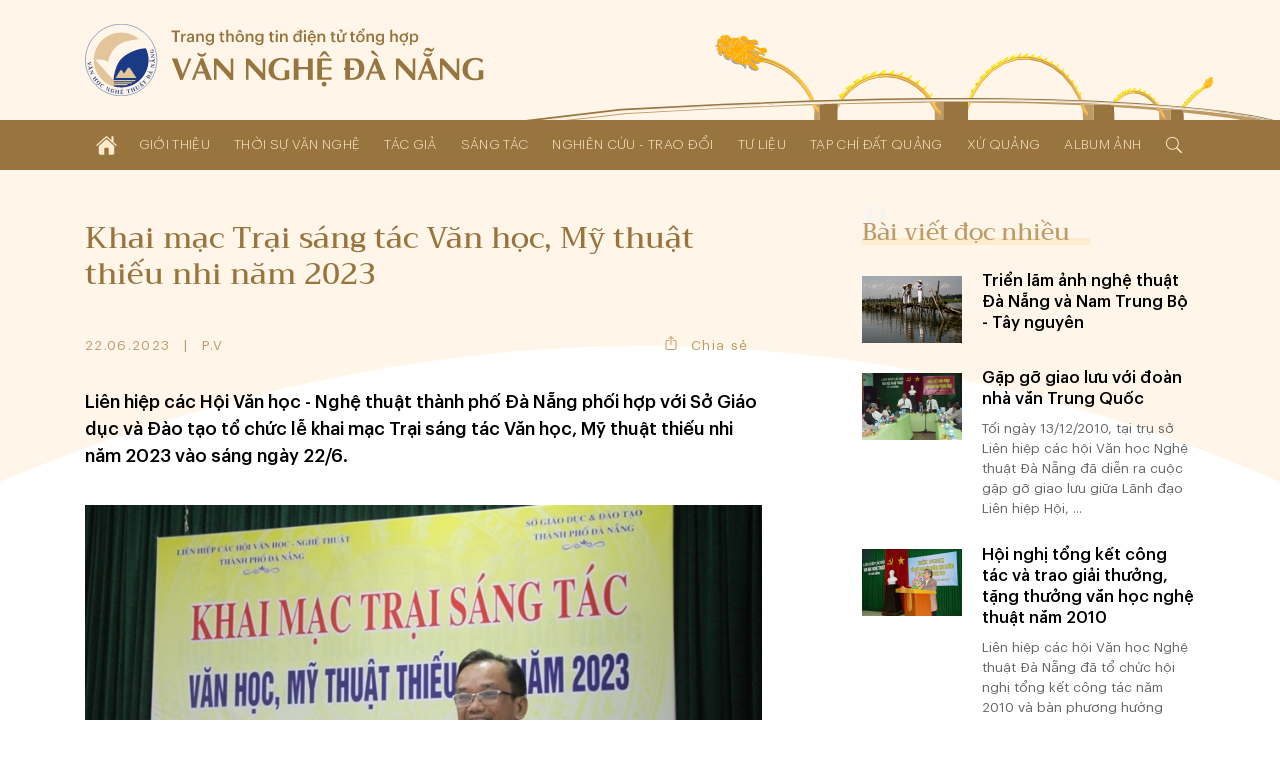

--- FILE ---
content_type: text/html; charset=UTF-8
request_url: https://vannghedanang.org.vn/khai-mac-trai-sang-tac-van-hoc-my-thuat-thieu-nhi-nam-2023-10795.html
body_size: 20184
content:
<!DOCTYPE html>
<html lang="vi" xmlns="http://www.w3.org/1999/xhtml">
<head>
    
	<meta charset="UTF-8">
	
	<meta name="viewport" content="width=device-width, initial-scale=1, maximum-scale=1, user-scalable=0">
	<meta name="HandheldFriendly" content="true">
	<meta name="format-detection" content="telephone=no">
	<meta name="apple-mobile-web-app-capable" content="yes">
	<meta name="apple-mobile-web-app-status-bar-style" content="black">
	<meta name="robots" content="index,follow">
	<meta name="googlebot" content="index,follow,snippet">
	<meta name="author" content="Trang thông tin điện tử tổng hợp Văn Nghệ Đà Nẵng">
	<meta name="keywords" content="văn học, văn nghệ đà nẵng, nghệ thuật đà nẵng, nghệ sĩ đà nẵng">
	<meta name="description" content="Liên hiệp các Hội Văn học - Nghệ thuật thành phố Đà Nẵng">
	
	<meta property="og:rich_attachment" content="true">
	<meta property="og:type" content="website">
	<meta property="og:site_name" content="vannghedanang.org.vn">
	<meta property="og:url" content="https://vannghedanang.org.vn/khai-mac-trai-sang-tac-van-hoc-my-thuat-thieu-nhi-nam-2023-10795.html">
	<meta property="og:title" content="Khai mạc Trại sáng tác Văn học, Mỹ thuật thiếu nhi năm 2023">
	<meta property="og:description" content="Liên hiệp các Hội Văn học - Nghệ thuật thành phố Đà Nẵng">
	<meta property="og:image" content="https://vannghedanang.org.vn/app/upload/post/2023-06-22/thoi-su-van-nghe-10795.jpg">
	<meta property="og:image:alt" content="Khai mạc Trại sáng tác Văn học, Mỹ thuật thiếu nhi năm 2023">
	<meta property="og:image:type" content="image/jpeg">
	<meta property="og:image:width" content="800">
	<meta property="og:image:height" content="541">
	
	<link rel="canonical" href="https://vannghedanang.org.vn/khai-mac-trai-sang-tac-van-hoc-my-thuat-thieu-nhi-nam-2023-10795.html">
	<link rel="alternate" hreflang="vi-vn" href="https://vannghedanang.org.vn/khai-mac-trai-sang-tac-van-hoc-my-thuat-thieu-nhi-nam-2023-10795.html">
	<link rel="stylesheet" href="/core/common/css/vr.css">
	<link rel="stylesheet" href="/core/common/css/icons.css">
	<link rel="stylesheet" href="/core/common/css/icons-outline.css">
	<link rel="stylesheet" href="/app/theme/default/css/style.css">
	<link rel="stylesheet" href="/app/theme/default/css/style_240.css" media="(min-width:240px)">
	<link rel="stylesheet" href="/app/theme/default/css/style_480.css" media="(min-width:480px)">
	<link rel="stylesheet" href="/app/theme/default/css/style_640.css" media="(min-width:640px)">
	<link rel="stylesheet" href="/app/theme/default/css/style_768.css" media="(min-width:768px)">
	<link rel="stylesheet" href="/app/theme/default/css/style_1024.css" media="(min-width:1024px)">
	<link rel="stylesheet" href="/app/theme/default/css/style_1170.css" media="(min-width:1170px)">
	
	<script>window.addEventListener('load',function(){window.Config=new(function(){this.base_rel=VR.Cookie.get('site-path');this.base_url=location.protocol+'//'+location.hostname+this.base_rel;this.core_rel=this.base_rel+'/core';this.cms_rel=this.base_rel+'/cms';this.cms_theme_rel=this.cms_rel+'/theme/'+VR.Cookie.get('cms-theme');this.app_rel=this.base_rel+'/app';this.app_theme_rel=this.app_rel+'/theme/'+VR.Cookie.get('site-theme');this.app_upload_rel=this.app_rel+'/upload';});});</script>
	<script>(function(global,factory){typeof exports==='object'&&typeof module!=='undefined'?module.exports=factory():typeof define==='function'&&define.amd?define(factory):(global.VR=factory());}(this,(function(){"use strict";var
version='1.1.0.1',license='VARA Inc',win=window,doc=win.document,body=doc.body||doc.documentElement,fail=[null,undefined],proto=Array.prototype,index=proto.indexOf,slice=proto.slice,concat=proto.concat,splice=proto.splice,$=function(selector,context){return new $.fn.init(selector,context);};$.fn=$.prototype={version:version,copyright:license};$.extend=$.fn.extend=function(){var args=arguments,obj=args[0]||{},len=args.length,i=1;if(len===i){obj=this;i--;}for(;i<len;i++){for(var prop in args[i]){obj[prop]=args[i][prop];if(typeof args[i][prop]==='function'){var pObj=obj[prop].prototype,pArgs=args[i][prop].prototype;if(pArgs!==undefined){for(var key in pArgs){pObj[key]=pArgs[key];}}}}}return obj;};$.extend({map:function(obj,callback){var len=obj.length,arr=[];var push=function(array){array.forEach(function(v){arr.push(v)})};for(var i=0;i<len;i++){if(isArray(obj[i]))push(this.map(obj[i],callback));else{var call=callback(obj[i],i);if(isArray(call))push(call);else if(fail.indexOf(call)<0)arr.push(call);}}return arr.length>0?arr:obj;},each:function(obj,callback){if(isArray(obj)){obj.forEach(function(item,i){callback(item,i)})}else{for(var key in obj){callback(key,obj[key])}}return obj;},merge:function(){var arg=arguments,len=arg.length;for(var i=1;i<len;i++){for(var k in arg[i]){arg[0][k]=arg[i][k];}}return arg[0];}});$.extend({is:function(value){return isElementObject(value)&&typeof value.selector!=='undefined';}});$.extend({toSlug:function(text,skipDirectorySeparator){[["\u0065\u0309","\u1EBB"],["\u0065\u0301","\u00E9"],["\u0065\u0300","\u00E8"],["\u0065\u0323","\u1EB9"],["\u0065\u0303","\u1EBD"],["\u00EA\u0309","\u1EC3"],["\u00EA\u0301","\u1EBF"],["\u00EA\u0300","\u1EC1"],["\u00EA\u0323","\u1EC7"],["\u00EA\u0303","\u1EC5"],["\u0079\u0309","\u1EF7"],["\u0079\u0301","\u00FD"],["\u0079\u0300","\u1EF3"],["\u0079\u0323","\u1EF5"],["\u0079\u0303","\u1EF9"],["\u0075\u0309","\u1EE7"],["\u0075\u0301","\u00FA"],["\u0075\u0300","\u00F9"],["\u0075\u0323","\u1EE5"],["\u0075\u0303","\u0169"],["\u01B0\u0309","\u1EED"],["\u01B0\u0301","\u1EE9"],["\u01B0\u0300","\u1EEB"],["\u01B0\u0323","\u1EF1"],["\u01B0\u0303","\u1EEF"],["\u0069\u0309","\u1EC9"],["\u0069\u0301","\u00ED"],["\u0069\u0300","\u00EC"],["\u0069\u0323","\u1ECB"],["\u0069\u0303","\u0129"],["\u006F\u0309","\u1ECF"],["\u006F\u0301","\u00F3"],["\u006F\u0300","\u00F2"],["\u006F\u0323","\u1ECD"],["\u006F\u0303","\u00F5"],["\u01A1\u0309","\u1EDF"],["\u01A1\u0301","\u1EDB"],["\u01A1\u0300","\u1EDD"],["\u01A1\u0323","\u1EE3"],["\u01A1\u0303","\u1EE1"],["\u00F4\u0309","\u1ED5"],["\u00F4\u0301","\u1ED1"],["\u00F4\u0300","\u1ED3"],["\u00F4\u0323","\u1ED9"],["\u00F4\u0303","\u1ED7"],["\u0061\u0309","\u1EA3"],["\u0061\u0301","\u00E1"],["\u0061\u0300","\u00E0"],["\u0061\u0323","\u1EA1"],["\u0061\u0303","\u00E3"],["\u0103\u0309","\u1EB3"],["\u0103\u0301","\u1EAF"],["\u0103\u0300","\u1EB1"],["\u0103\u0323","\u1EB7"],["\u0103\u0303","\u1EB5"],["\u00E2\u0309","\u1EA9"],["\u00E2\u0301","\u1EA5"],["\u00E2\u0300","\u1EA7"],["\u00E2\u0323","\u1EAD"],["\u00E2\u0303","\u1EAB"],["\u0045\u0309","\u1EBA"],["\u0045\u0301","\u00C9"],["\u0045\u0300","\u00C8"],["\u0045\u0323","\u1EB8"],["\u0045\u0303","\u1EBC"],["\u00CA\u0309","\u1EC2"],["\u00CA\u0301","\u1EBE"],["\u00CA\u0300","\u1EC0"],["\u00CA\u0323","\u1EC6"],["\u00CA\u0303","\u1EC4"],["\u0059\u0309","\u1EF6"],["\u0059\u0301","\u00DD"],["\u0059\u0300","\u1EF2"],["\u0059\u0323","\u1EF4"],["\u0059\u0303","\u1EF8"],["\u0055\u0309","\u1EE6"],["\u0055\u0301","\u00DA"],["\u0055\u0300","\u00D9"],["\u0055\u0323","\u1EE4"],["\u0055\u0303","\u0168"],["\u01AF\u0309","\u1EEC"],["\u01AF\u0301","\u1EE8"],["\u01AF\u0300","\u1EEA"],["\u01AF\u0323","\u1EF0"],["\u01AF\u0303","\u1EEE"],["\u0049\u0309","\u1EC8"],["\u0049\u0301","\u00CD"],["\u0049\u0300","\u00CC"],["\u0049\u0323","\u1ECA"],["\u0049\u0303","\u0128"],["\u004F\u0309","\u1ECE"],["\u004F\u0301","\u00D3"],["\u004F\u0300","\u00D2"],["\u004F\u0323","\u1ECC"],["\u004F\u0303","\u00D5"],["\u01A0\u0309","\u1EDE"],["\u01A0\u0301","\u1EDA"],["\u01A0\u0300","\u1EDC"],["\u01A0\u0323","\u1EE2"],["\u01A0\u0303","\u1EE0"],["\u00D4\u0309","\u1ED4"],["\u00D4\u0301","\u1ED0"],["\u00D4\u0300","\u1ED2"],["\u00D4\u0323","\u1ED8"],["\u00D4\u0303","\u1ED6"],["\u0041\u0309","\u1EA2"],["\u0041\u0301","\u00C1"],["\u0041\u0300","\u00C0"],["\u0041\u0323","\u1EA0"],["\u0041\u0303","\u00C3"],["\u0102\u0309","\u1EB2"],["\u0102\u0301","\u1EAE"],["\u0102\u0300","\u1EB0"],["\u0102\u0323","\u1EB6"],["\u0102\u0303","\u1EB4"],["\u00C2\u0309","\u1EA8"],["\u00C2\u0301","\u1EA4"],["\u00C2\u0300","\u1EA6"],["\u00C2\u0323","\u1EAC"],["\u00C2\u0303","\u1EAA"]].forEach(function(item){text=text.replace(item[0],item[1])});text=text.toLowerCase().replace(/à|á|ạ|ả|ã|â|ầ|ấ|ậ|ẩ|ẫ|ă|ằ|ắ|ặ|ẳ|ẵ/gi,"a").replace(/ò|ó|ọ|ỏ|õ|ô|ồ|ố|ộ|ổ|ỗ|ơ|ờ|ớ|ợ|ở|ỡ/gi,"o").replace(/è|é|ẹ|ẻ|ẽ|ê|ề|ế|ệ|ể|ễ/gi,"e").replace(/ù|ú|ụ|ủ|ũ|ư|ừ|ứ|ự|ử|ữ/gi,"u").replace(/ì|í|ị|ỉ|ĩ/gi,"i").replace(/ỳ|ý|ỵ|ỷ|ỹ/gi,"y").replace(/đ/gi,"d").replace(/[^a-z0-9\/]/g,"-").replace(/^\-+|\-+$/g,"");if(skipDirectorySeparator!==true)text=text.replace(/\//g,"-");return text.replace(/-+/g,"-");},toTime:function(value,returnType){var s,j,date,time,rep;value=decodeURIComponent(value).trim();if(value.indexOf('/')>0){s='/';j='-';}else{s='-';j='/';}date=value.split(' ');time=date.length>1?date[1]:'';date=date[0].split(s);date.reverse();switch(returnType.trim()){case'date':rep=date.join(j);break;case'time':rep=time;break;default:rep=date.join(j)+(time?' '+time:'');}return rep;},toNumber:function(value,json){var string=value.toString(),minus=string.substr(0,1),decimal=',',currency='',pattern=/(\d+)(\d{3})/,int,float,separator;if(json!==undefined){if(json.decimal==='.')decimal=json.decimal;if(json.currency!==undefined)currency=' '+json.currency;}separator=decimal===','?'.':',';string=string.replace(/[+-]/g,'').split('.');int=string[0].toString();while(pattern.test(int)){int=int.replace(pattern,'$1'+separator+'$2');}float='';if(string.length>1){float=decimal+string[1];if(json!==undefined&&!isNaN(json.decimalPoint)){if(float.substr(1).length>json.decimalPoint){float=float.substr(1);float=Number('0.'+float);float=float.toFixed(json.decimalPoint);float=float!==0?decimal+float.toString().substr(2):''}}}value=int+float;if(value!==''){value+=currency;if(minus==='-')value=minus+value;}return value;},toStyle:function(styleJson){var rep=[];for(var k in styleJson){rep.push(k+':'+styleJson[k]);}return rep.join(';');}});$.extend({copy:function(element){var tmp=$.create('textarea').css({width:0,height:0,overflow:'hidden'}).add(body);tmp.val($(element).val())[0].select();doc.execCommand('copy');tmp.remove();},create:function(tagName){return this(doc.createElement(tagName))},event:function(){var args=arguments,obj=args[0];if(isPlainObject(obj)){$(obj.element).on(obj.event,function(){load(obj.attribute);})}else isString(obj)?load(obj):load();function load(attr){args=slice.call(args,(typeof attr==='undefined'?0:1));args.forEach(function(array){obj=typeof attr==='undefined'?$(array[0]):$('['+attr+'*='+array[0]+']');for(var key in array[1]){obj.on(key.toString(),array[1][key])}});}},});$.extend({Form:function(selector){var elements=selector===undefined?$('body [name]'):$('[name]',isString(selector)?$(selector):selector),data=[];elements.map(function(element){var elm=$(element),tag=element.tagName.toLowerCase(),name=elm.attr('name'),value,type;if(tag==='select')value=elm.child().length>0?elm.val():'';else{value=elm.val();if(tag==='input'){type=elm.attr('type');if(type==='radio'||type==='checkbox'){if(!element.checked)value=null;}}}if(value!==null){data.push({name:name,value:encodeURIComponent(value)});}});return{data:data,add:function(name,value){data.push({name:name,value:encodeURIComponent(value)})},set:function(name,value){var exist=data.some(function(item,i){if(item.name===name){data.splice(i,1,{name:name,value:encodeURIComponent(value)});return true;}});if(!exist)this.add(name,value);},has:function(name){return data.some(function(item){return item.name===name;})},get:function(name){var value='';data.some(function(item){if(item.name===name||item.name.substr(0,item.name.indexOf('['))===name){value=decodeURIComponent(item.value).trim();return true;}});return value;},getAll:function(name){var values=[];data.map(function(item){if(item.name===name||item.name.substr(0,item.name.indexOf('['))===name){values.push(decodeURIComponent(item.value));}});return values;},remove:function(name){data.some(function(item,i){if(item.name===name){data.splice(i,1);return true;}});},names:function(){return data.map(function(item){return item.name});},values:function(){return data.map(function(item){return decodeURIComponent(item.value)});},params:function(notEmpty){var query=[];data.map(function(item){var param=item.name+'='+item.value;if(notEmpty===true){if(item.value!=='')query.push(param);}else query.push(param);});return query.join('&');},isEmpty:function(){return!this.values().some(function(value){return value!=='';})}}},Popup:function(obj){var
wait=null,time=(new Date()).getTime(),id=obj.id!==undefined?obj.id:'',timeout=obj.timeout!==undefined?obj.timeout:0,duration=obj.duration!==undefined?obj.duration:0.35,eventExit=obj.eventExit!==undefined?obj.eventExit:true,proto={id:'VRLightBox-'+time,init:function(){var self=this,backId='#'+this.id,backCss=[],foreClass='.VRLightBoxFore-'+time,foreCss=[],css,tag,value;var cssPush=function(target,obj){for(var key in obj){value=obj[key];if(isArray(value)){value.forEach(function(item){target.push(key+':'+item);})}else target.push(key+':'+value)}};var backCssObj={"width":"100%","height":"100%","background":"rgba(0,0,0,.4)","display":["flex","-webkit-flex"],"align-items":"center","-webkit-align-items":"center","justify-content":"center","-webkit-justify-content":"center","position":"fixed","top":0,"left":0,"opacity":0,"transition":(duration/1.5)+"s","z-index":999};if(obj.backCss!==undefined){backCssObj=$.merge(backCssObj,obj.backCss);}cssPush(backCss,backCssObj);var foreCssObj={"width":'auto',"height":'auto',"max-width":'100%',"max-height":'100vh',"overflow":'auto',"display":"inline-block","background":'#fff',"border-radius":'3px',"box-shadow":'0 5px 20px rgba(0,0,0,0.1)',"position":'relative',"opacity":0,"transition":duration+"s ease-out","transform":"scale3d(0.1,0.1,0.1)","-webkit-transform":"scale3d(0.1,0.1,0.1)"};if('foreCss'in obj){foreCssObj=$.merge(foreCssObj,obj.foreCss);}cssPush(foreCss,foreCssObj);css=backId+' {'+backCss.join(';')+'}'+backId+'[show] {'+'opacity: 1'+'}'+backId+' > '+foreClass+'{'+foreCss.join(';')+'}'+backId+' > '+foreClass+'[show] {'+'opacity: 1;'+'transform: scale3d(1,1,1);'+'-webkit-transform: scale3d(1,1,1);'+'}';tag=$.create('div').attr('id',this.id).add();$.create('style').html(css).add(tag);var div=$.create('div').class(foreClass.substr(1)).add(tag);if(id)div.attr('id',id);if(isObject(obj.content))obj.content.add(div);else div.html(obj.content);if(eventExit){tag.click(function(e){if(this.isEqualNode(e.target)){self.exit()}});}if(isFunction(obj.onCallback))obj.onCallback();var show=function(){document.activeElement.blur();tag.attr('show',1);$(foreClass,tag).attr('show',1);$(foreClass,tag).css({"transform":"none","-webkit-transform":"none"});if(timeout>0){wait=setTimeout(function(){self.exit();},timeout*1000);}if(isFunction(obj.inCallback)){obj.inCallback();}};if(duration===0)show();else setTimeout(function(){show()},10);},exit:function(callback){var box=$('#'+this.id);if(box.has()){box.remove();if(wait)clearTimeout(wait);if(isFunction(callback))callback();else{if(isFunction(obj.outCallback))obj.outCallback();}}}};proto.init();return proto;},Query:{data:(function(){var query=location.search.trim();if(query==='')return[];else{var data=[];query=query.substr(1).split('&');query.forEach(function(param){param=param.split('=');data.push({"name":param[0],"value":param[1]})});return data;}}()),get:function(name,all){var values=[],value=null;this.data.some(function(item){if(item.name===name){value=item.value;if(all===true)values.push(value);else return true;}});if(all===true)return values.length>0?values:null;else return value;},has:function(name){return this.get(name)!==null;},add:function(name,value){this.data.push({"name":name,"value":value})},set:function(name,value){if(!this.has(name)){this.data.push({"name":name,"value":value});}else{this.data.some(function(item){if(item.name===name){if(value!==null){item.value=value;return true;}}})}},remove:function(name,value){var self=this;this.data.some(function(item,i){if(item.name===name){if(value!==undefined){if(item.value===value){self.data.splice(i,1);return true;}}else self.data.splice(i,1);}});},removeIncludes:function(name,value){var items=[];this.data.forEach(function(item){if(!item.name.includes(name)){if(value!==undefined){if(item.value!==value){items.push(item);}}else items.push(item);}});this.data=items;},params:function(){var param=[];this.data.forEach(function(item){param.push(item.name+'='+item.value);});return param.join('&');},assign:function(){location.assign(this.data.length>0?'?'+this.params():location.pathname);}},Parse:{number:function(string,decimal_separator,decimal_length){var decimal=decimal_separator=='.'?'.':',',separator=decimal==','?'.':',',match=string.toString().match(new RegExp('^[+-]?(\\d{1,3}(\\'+separator+'\\d{3,})+|\\d+)(\\'+decimal+'\\d+)?','g'));if(match&&match!='+'&&match!='-'){match=Number(match.toString().replace(new RegExp('\\'+separator,'g'),'').replace(decimal,'.'));if(!isNaN(decimal_separator))match=match.toFixed(decimal_separator);if(!isNaN(decimal_length))match=match.toFixed(decimal_length);}else match=null;return match;},integer:function(string){var v=string.toString().match(/[+-]?\d+/g);return v&&v!=='+'&&v!=='-'?Number(v.join('')):null;},letter:function(string){var v=string.match(/[a-zA-Z]/g);return v?v.join(''):null;},specialChars:function(string){var v=string.match(/[^a-zA-Z0-9]/g);return v?v.join(''):null;},style:function(string){var obj={},items=string.split(';');items.map(function(item){if(item.trim()!==''){item=item.split(':');obj[item[0].trim()]=item[1].trim();}});return obj;}},Entry:{date:function(e,dateFormat){var elm=e.target,key=e.keyCode,value=elm.value,valueDigit=(value.match(/\d/g)||[]).slice(0,10).join(''),format=(dateFormat||'dd/mm/yyyy').toLowerCase(),formatItems=format.split(/[^ymd]/g),formatSeparator=format.match(/[^ymd]/g).slice(0,1).toString();if(![8,46].includes(key)){var dateItems=[];formatItems.map(function(item){dateItems.push(valueDigit.substr(dateItems.join('').length,item.length))});elm.value=dateItems.join(formatSeparator);}},time:function(e){var elm=e.target,key=e.keyCode,value=elm.value,items=(value.match(/\d/g)||[]).slice(0,6),length=items.length,digit=items.join(''),timeString='';if(![8,46].includes(key)){items.map(function(item,i){timeString+=item;if(i<length-1&&i%2===1)timeString+=':';var pair=parseInt(digit.slice(i-1,i+1));if(i===1&&pair>23)timeString='';else if((i===3||i===5)&&pair>59)timeString=timeString.substr(0,i);});}elm.value=timeString;},slug:function(e){var elm=e.target,value=elm.value;elm.value=$.toSlug(value);},letter:function(e){var elm=e.target,value=elm.value;value=value.match(/[^a-zA-Z]/g);value=value?value.join(''):'';elm.value=value;},number:function(e,options){var element=e.target,decimal=options!=undefined&&options.decimal=='.'?'.':',',match=element.value.match(new RegExp('[\\+\\-0-9\\'+decimal+']','g')),position=element.selectionStart,key=e.keyCode,value,str;if(key==8||key==46){value=match?match.join('').replace(decimal,'.'):'';if(value!=''&&position>=element.value.length){if(options!=undefined&&options.currency!=undefined)value=value.substr(0,value.length-1);if(value.substr(value.length-1)=='.')value=value.substr(0,value.length-1);}}else{value=match?match.join(''):'';str=value.match(new RegExp('[\\'+decimal+']','g'));if(str){if(str.length==1){if(value.substr(value.length-1)!=decimal){var thousand=decimal==','?'.':',';value=value.match(new RegExp('^[+-]?(\\d{1,3}(\\'+thousand+'\\d{3,})+|\\d*)(\\'+decimal+'\\d+)?','g'));if(value&&value!='-'&&value!='+')value=value.toString().replace(new RegExp('\\'+thousand,'g'),'').replace(decimal,'.');}}else value=$.Parse.number(value,decimal);}}if(options!==undefined&&(options.vMin!==undefined||options.vMax!==undefined||options.vDefault!==undefined)){str=match?match.join(''):'';if(str.substr(str.length-1)!==decimal){str=Number(str.replace(decimal,'.'));if(options.vMin!==undefined&&str<options.vMin)value=options.vMin;if(options.vMax!==undefined&&str>options.vMax)value=options.vMax;if(options.vDefault!==undefined)value=options.vDefault;}}value=value.toString();if(value.match(/^0[1-9]/))value=0;else if(value.match(/^00/))value=0;element.value=value!='-'&&value!='+'?$.toNumber(value,options):value;},integer:function(e,options){var elm=e.target,value=elm.value,match;match=value.match(/[\+\-\d]/g);match=match?$.Parse.integer(match.join('')):'';match=match=='00'?0:match;if(options!=undefined){value=match;if(options.vMin!=undefined&&match<options.vMin)value=options.vMin;if(options.vMax!=undefined&&match>options.vMax)value=options.vMax;if(options.vDefault!=undefined)value=options.vDefault;elm.value=value;}else elm.value=!isNaN(value)?match:'';}},Cookie:{get:function(name){name=name+"=";var cookies=decodeURIComponent(document.cookie).split(';'),length=cookies.length,char,i;for(i=0;i<length;i++){char=cookies[i];while(char.charAt(0)==' '){char=char.substring(1);}if(char.indexOf(name)==0){return char.substring(name.length,char.length);}}return'';},set:function(name,value,expireDays){var expires='';if(!isNaN(expireDays)&&expireDays!==0){var date=new Date();date.setTime(date.getTime()+(expireDays*24*60*60*1000));expires=';expires='+date.toUTCString();}document.cookie=name+'='+value+expires+';path=/';},has:function(name){return this.get(name)!=='';},remove:function(){var args=slice.call(arguments);args.forEach(function(cookie){this.set(cookie,'',-1);}.bind(this));}},String:{addslashes:function(string){return string.replace(/(["'])/g,'\\$1')}},Base64:{key:"ABCDEFGHIJKLMNOPQRSTUVWXYZabcdefghijklmnopqrstuvwxyz0123456789+/=",encode:function(input){var output="";var chr1,chr2,chr3,enc1,enc2,enc3,enc4;var i=0;input=Base64._utf8_encode(input);while(i<input.length){chr1=input.charCodeAt(i++);chr2=input.charCodeAt(i++);chr3=input.charCodeAt(i++);enc1=chr1>>2;enc2=((chr1&3)<<4)|(chr2>>4);enc3=((chr2&15)<<2)|(chr3>>6);enc4=chr3&63;if(isNaN(chr2)){enc3=enc4=64;}else if(isNaN(chr3)){enc4=64;}output=output+this.key.charAt(enc1)+this.key.charAt(enc2)+this.key.charAt(enc3)+this.key.charAt(enc4);}return output;},decode:function(input){var output="",i=0,chr1,chr2,chr3,enc1,enc2,enc3,enc4;input=input.replace(/[^A-Za-z0-9\+\/\=]/g,"");while(i<input.length){enc1=this.key.indexOf(input.charAt(i++));enc2=this.key.indexOf(input.charAt(i++));enc3=this.key.indexOf(input.charAt(i++));enc4=this.key.indexOf(input.charAt(i++));chr1=(enc1<<2)|(enc2>>4);chr2=((enc2&15)<<4)|(enc3>>2);chr3=((enc3&3)<<6)|enc4;output=output+String.fromCharCode(chr1);if(enc3!=64){output=output+String.fromCharCode(chr2);}if(enc4!=64){output=output+String.fromCharCode(chr3);}}output=Base64._utf8_decode(output);return output;},_utf8_encode:function(string){string=string.replace(/\r\n/g,"\n");var utftext="";for(var n=0;n<string.length;n++){var c=string.charCodeAt(n);if(c<128){utftext+=String.fromCharCode(c);}else if((c>127)&&(c<2048)){utftext+=String.fromCharCode((c>>6)|192);utftext+=String.fromCharCode((c&63)|128);}else{utftext+=String.fromCharCode((c>>12)|224);utftext+=String.fromCharCode(((c>>6)&63)|128);utftext+=String.fromCharCode((c&63)|128);}}return utftext;},_utf8_decode:function(utftext){var string="",i=0,c,c1,c2;c=c1=c2=0;while(i<utftext.length){c=utftext.charCodeAt(i);if(c<128){string+=String.fromCharCode(c);i++;}else if((c>191)&&(c<224)){c1=utftext.charCodeAt(i+1);string+=String.fromCharCode(((c&31)<<6)|(c1&63));i+=2;}else{c1=utftext.charCodeAt(i+1);c2=utftext.charCodeAt(i+2);string+=String.fromCharCode(((c&15)<<12)|((c1&63)<<6)|(c2&63));i+=3;}}return string;}}});var init=$.fn.init=function(selector,context){var tag=this,i=0;if(typeof context==='undefined')context=document;if(isString(selector)){var push=function(element){var items=slice.call(element.querySelectorAll(selector.trim()));items.forEach(function(item){tag[i]=item;i++;});};if(isElementObject(context)){var len=context.length,j=0;for(;j<len;j++)push(context[j]);}else push(context)}else if(isArray(selector)){selector.forEach(function(item){tag[i]=item;i++;})}else if(isObject(selector)){tag[0]=selector;i=1;}if($.is(selector))return selector;else{tag.length=i;tag.context=context;tag.selector=selector;return tag;}};init.prototype=$.fn;$.each({tag:function(e){return e.tagName;},no:function(e){return index.call(e.parentNode.children,e);},inWidth:function(e){return e.clientWidth;},outWidth:function(e){var css=window.getComputedStyle(e);return e.offsetWidth+parseInt(css.getPropertyValue('margin-left'))+parseInt(css.getPropertyValue('margin-right'));},inHeight:function(e){return e.clientHeight;},outHeight:function(e){var css=window.getComputedStyle(e);return e.offsetHeight+parseInt(css.getPropertyValue('margin-top'))+parseInt(css.getPropertyValue('margin-bottom'));}},function(name,fn){$.fn[name]=function(){var data=this.map(function(element){return fn(element);});return data.length===1?data[0]:data;}});$.each({width:function(e,value){if(value===undefined)return e.offsetWidth;else $(e).css('width',value)},height:function(e,value){if(value===undefined)return e.offsetHeight;else $(e).css('height',value)},left:function(e,value){if(value===undefined)return e.offsetLeft;else $(e).css('left',value)},top:function(e,value){if(value===undefined)return e.offsetTop;else $(e).css('top',value)},rollTop:function(e,value){if(value===undefined)return e.scrollTop;else e.scrollTop=$.Parse.integer(value);},rollLeft:function(e,value){if(value===undefined)return e.scrollLeft;else e.scrollLeft=value;},rollWidth:function(e,value){if(value===undefined)return e.scrollWidth;else e.scrollWidth=value;},checked:function(e,value){if(value===undefined)return e.checked;else e.checked=value}},function(name,fn){$.fn[name]=function(value){var data=this.map(function(element){value=value!==undefined&&isNumber(value)?value+'px':value;return fn(element,value)});return data.length===1?data[0]:data;}});$.each({html:function(element,value){if(value===undefined)return element.innerHTML;else element.innerHTML=value;},outHtml:function(element,value){if(value===undefined)return element.outerHTML;else element.outerHTML=value;},val:function(element,value){var tag=element.tagName.toLowerCase(),tags=['input','textarea','select'];if(tags.includes(tag)){if(value===undefined){var val='';switch(tag){case'input':case'textarea':val=element.value;break;case'select':var selected=element.options[element.selectedIndex];if(typeof selected!=='undefined')val=selected.value;break;default:val=element.textContent;}return val;}else{switch(tag){case'input':case'textarea':element.value=value;break;case'select':var len=element.options.length;for(var i=0;i<len;i++){if(element.options[i].value===value){element.selectedIndex=i;break;}}break;default:element.textContent=value;}}}else{if(value===undefined)return element.innerText;else element.innerText=value;}},},function(name,fn){$.fn[name]=function(value){var data=this.map(function(element){return fn(element,value)});return isArray(data)&&data.length===1?data[0]:data;}});$.each({add:function(element,context){if(isElementObject(context)){context.map(function(item){item.appendChild(element);})}else{var con=isObject(context)?context:document.body;con.appendChild(element)}},remove:function(element,context){if(context===undefined)element.parentNode.removeChild(element);else{if(isElementObject(context)){context.map(function(elm){elm.removeChild(element);})}else{var con=isObject(context)?context:document.body;con.removeChild(element)}}}},function(name,fn){$.fn[name]=function(context){return this.map(function(element){return fn(element,context)});}});$.each({before:function(element,target,isNode){var context=isNode===true?target.parentNode:target.parentElement;if(isObject(context))context.insertBefore(element,target);else context.appendChild(element);},after:function(element,target,isNode){var context=target.parentNode;target=isNode===true?target.nextSibling:target.nextElementSibling;if(isObject(target))context.insertBefore(element,target);else context.appendChild(element);}},function(name,fn){$.fn[name]=function(target,isNode){return this.map(function(element){if(isElementObject(target)){target.map(function(item){fn(element,item,isNode)})}else fn(element,target,isNode)})}});$.each({next:function(element,isNode){return isNode===true?element.nextSibling:element.nextElementSibling;},prev:function(element,isNode){return isNode===true?element.previousSibling:element.previousElementSibling;}},function(name,fn){$.fn[name]=function(isNode){var data=this.map(function(elm){return fn(elm,isNode)});return isArray(data)?$(data):null;}});$.fn.extend({map:function(callback){var script=callback.toString().replace(/[\s\t\r\n]/g,''),args=script.slice(script.indexOf('(')+1,script.indexOf(')')).split(',').length;return $.map(this,function(element,index){return callback.apply(this,args===2?[element,index]:[element])}.bind(this));},has:function(){return this.length>0;},arr:function(){var data=[],length=this.length;for(var i=0;i<length;i++)data.push(this[i])
return data;},clone:function(deep){return $(this.map(function(elm){return elm.cloneNode(deep)}))},contain:function(element){return this.arr().includes(element);},parent:function(level,isElement){if(typeof level==='undefined'||!isNumber(level)||level<1)level=1;return $(this.map(function(element){var i=0;while(i<level){i++;element=isElement===true?element.parentElement:element.parentNode;}return element;}));},parentUntil:function(selector){var targetElements=$(selector),data=this.map(function(element){while(!targetElements.contain(element)){element=element.parentElement;}return element;});return isArray(data)?$(data):null;},replace:function(element,context){element=isElementObject(element)?element[0]:element;return this.map(function(el){if(context===undefined)el.parentNode.replaceChild(element,el);else context.replaceChild(element,el)})},first:function(){return $(this[0]);},last:function(){return $(this[this.length-1]);},node:function(index){return this.map(function(element){var nodes=slice.call(element.childNodes);return index!==undefined&&!isNaN(index)?nodes[index]:nodes;})},child:function(index){var tags=this.map(function(element){var child=slice.call(element.children);if(!isNaN(index))return child[index];else return child;});return isArray(tags)?$(tags):[];},firstChild:function(){return this.child(0)},lastChild:function(){return this.child(this.child().length-1)},on:function(event,method,useCapture){return this.map(function(element){var capture=false;if(isString(event)){if(typeof useCapture!=='undefined')capture=useCapture;element.addEventListener(event,method,capture);}else{if(isPlainObject(event)){for(var key in event){key=key.toLowerCase();method=event[key];if(isPlainObject(method)){capture=method.capture;method=method.method;}element.addEventListener(key,method,capture)}}}});},off:function(event,method,useCapture){return this.map(function(element){var capture=false;if(isString(event)){if(typeof useCapture!=='undefined')capture=useCapture;element.removeEventListener(event,method,capture);}else{if(isPlainObject(event)){for(var key in event){key=key.toLowerCase();method=event[key];if(isPlainObject(method)){capture=method.capture;method=method.method;}element.removeEventListener(key,method,capture)}}}});},css:function(name,value){var priority=null;if(isPlainObject(name)){return this.map(function(element){for(var key in name){if(isArray(name[key])){value=name[key][0];priority=name[key][1];}else value=name[key];element.style.setProperty(key,value,priority)}})}else if(typeof value!=='undefined'&&isString(name)){if(isArray(value)){priority=value[1];value=value[0];}return this.map(function(element){element.style.setProperty(name,value,priority)})}else{var isArrayName=isArray(name),data=this.map(function(element){var css=window.getComputedStyle(element);if(isArrayName){var val=[];name.forEach(function(item){val.push(css.getPropertyValue(item.trim()))});return val;}else return css.getPropertyValue(name);});return isArray(data)&&data.length===1?data[0]:data;}},removeCss:function(){var args=slice.call(arguments);return this.map(function(element){var css=element.style;args.forEach(function(arg){css.removeProperty(arg)});if(css.length===0){$(element).removeAttr('style');}});},attr:function(name,value){var isObj=isPlainObject(name);if(isObj||(typeof value!=='undefined'&&isString(name))){return this.map(function(element){if(isObj){for(var key in name)element.setAttribute(key,name[key])}else element.setAttribute(name,value);});}else{var data=this.map(function(element){if(typeof name==='undefined'){var json={},items=element.attributes,length=items.length;for(var i=0;i<length;i++){json[items[i].name]=items[i].value;}return json;}else{if(isArray(name)){var val=[];name.forEach(function(item){val.push(element.getAttribute(item.trim()))});return val;}else return element.getAttribute(name);}});if(isArray(data))return data.length===1?data[0]:data;else return null;}},hasAttr:function(name){if(!this.has())return false;else return this.map(function(element){if(element.nodeType===1)return element.hasAttribute(name);}).indexOf(false)<0;},removeAttr:function(){var args=slice.call(arguments);this.map(function(element){if(args.length>0){args.forEach(function(arg){element.removeAttribute(arg.trim())});}else{var items=element.attributes;while(items.length>0)element.removeAttribute(items[0].name)}});return this;},toggleAttr:function(name,value){this.map(function(element){if(isObject(name)){for(var key in name){if(element.hasAttribute(key))element.removeAttribute(key);else element.setAttribute(key,name[key]);}}else{if(element.hasAttribute(name))element.removeAttribute(name);else element.setAttribute(name,value);}});return this;},class:function(value){var data=this.map(function(element){if(typeof value==='undefined')return element.className.trim();else element.setAttribute('class',value);});return isArray(data)&&data.length===1?data[0]:data;},addClass:function(args){args=slice.call(arguments);return this.map(function(element){args.forEach(function(arg){element.classList.add(arg)})});},hasClass:function(value){return this.map(function(element){return element.classList.contains(value);}).indexOf(false)<0;},removeClass:function(args){args=slice.call(arguments);return this.map(function(element){args.forEach(function(arg){element.classList.remove(arg)})});},removeClassIncludes:function(value){return this.map(function(element){var items=slice.call(element.classList);items.forEach(function(item){if(item.includes(value))element.classList.remove(item);})})},toggleClass:function(args){args=slice.call(arguments);return this.map(function(element){args.forEach(function(arg){element.classList.toggle(arg)})});}});$.each(('load resize scroll '+'click dblclick contextmenu '+'blur focus focusin focusout '+'keydown keypress keyup '+'mousedown mouseup mousemove mouseover mouseout mouseenter mouseleave '+'change input select submit '+'touchstart touchend touchcancel').split(' '),function(name){name=name.trim();$.fn[name]=function(method,useCapture){return this.on(name,method,useCapture);}});return $;})));function isType(type,value){return typeof value===type}function isTrue(value){return value===true}function isFalse(value){return value===false}function isString(value){return isType('string',value)}function isNumber(value){return isType('number',value)}function isBoolean(value){return isType('boolean',value)}function isFunction(value){return isType('function',value)}function isObject(value){return isType('object',value)&&value!==null;}function isNull(value){return value===null}function isEmpty(value){return value===null||value.toString().trim()==='';}function isArray(value){return Array.isArray(value)}function isPlainObject(value){if(Object.prototype.toString.call(value)!=='[object Object]'){return false;}else{var proto=Object.getPrototypeOf(value);return proto===null||proto===Object.prototype;}}function isElementObject(value){if(isObject(value)){var prop=value.hasOwnProperty('length'),length=value.length;if(prop&&length>0){var i=0;while(i<length){if(Object.prototype.toString.call(value[i]).indexOf('[object HTML')>0)return false;i++;}return true;}}return false;}function isJson(value){try{JSON.parse(value);}catch(e){return false;}return true;}function isDigit(value){var pattern=/^\d+$/;return pattern.test(value.trim())}function isEmail(value){var pattern=/^\w+([\.-]?\w+)*@\w+([\.-]?\w+)*(\.\w{2,3})+$/;return pattern.test(value.trim());}function isPhone(value){var pattern=/^[0-9\s\(\)\-\+]+$/;return pattern.test(value.trim());}function isUrl(value){var pattern=/^http(s)?:\/\/[\w|\-.]+(\.[a-z]{2,})+(.*)?$/i;return pattern.test(value);}function isDate(value,international){var pattern=international===true?/^(\d{4})-(0[0-9]|1[0-2])-((0|1|2)[0-9]|3[0-1])$/:/^((0|1|2)[0-9]|3[0-1])\/(0[0-9]|1[0-2])\/(\d{4})$/;return pattern.test(value);}function isTime(value){var pattern=/^(0[0-9]|1[0-9]|2[0-3]):(0[0-9]|[1-5][0-9]):(0[0-9]|[1-5][0-9])$/;return pattern.test(value);}FormData.prototype.isEmpty=function(){return!Array.from(this.entries()).some(function(pair){return pair[1]!=='';})};FormData.prototype.params=function(not_empty_state){var query=[],pairs=Array.from(this.entries());pairs.forEach(function(p){var name=p[0],value=p[1],pair=name+'='+value;if(not_empty_state===true){if(value!==''){query.push(pair);}}else query.push(pair);});return query.join('&');};if(!String.prototype.hasOwnProperty('htmlSpecialChars')){String.prototype.htmlSpecialChars=function(){return this.replace(/&/g,'&amp;').replace(/'/g,'&apos;').replace(/"/g,'&quot;').replace(/\\/g,'\\\\').replace(/</g,'&lt;').replace(/>/g,'&gt;').replace(/\u0000/g,'\\0');}}Object.defineProperty(Array.prototype,'chunk',{value:function(chunkSize){var array=this;return[].concat.apply([],array.map(function(elem,i){return i%chunkSize?[]:[array.slice(i,i+chunkSize)];}));}});function loading(){var id='#vr-loading',css=id+' span {'+'width: 16px;'+'height: 16px;'+'background: #fff;'+'border-radius: 50%;'+'float: left;'+'margin: 0 7px;'+'display: inline-block;'+'transform: scale(0);'+'-webkit-transform: scale(0);'+'animation-name: ajax-loading-zoom;'+'animation-duration: 1.2s;'+'animation-iteration-count: infinite;'+'}'+id+' span:nth-child(1) {animation-delay: .2s}'+id+' span:nth-child(2) {animation-delay: .4s}'+id+' span:nth-child(3) {animation-delay: .6s}'+'@keyframes ajax-loading-zoom {'+'0% {'+'transform: scale(0);'+'-webkit-transform: scale(0);'+'}'+'50% {'+'transform: scale(1);'+'-webkit-transform: scale(1);'+'}'+'100% {'+'transform: scale(0);'+'-webkit-transform: scale(0);'+'}'+'}'+'@-webkit-keyframes ajax-loading-zoom {'+'0% {'+'transform: scale(0);'+'-webkit-transform: scale(0);'+'}'+'50% {'+'transform: scale(1);'+'-webkit-transform: scale(1);'+'}'+'100% {'+'transform: scale(0);'+'-webkit-transform: scale(0);'+'}'+'}';if(!VR(id).has()){return VR.Popup({id:id.substr(1),foreCss:{"box-shadow":'none',"background":'transparent'},duration:0,eventExit:false,content:'<style>'+css+'</style>'+'<div><span></span><span></span><span></span></div>'});}}function ajax(obj){var get=function(value,defaultValue){return value===undefined?defaultValue:value},has=function(value){return value!==undefined},http=new XMLHttpRequest(),data=get(obj.data,null),success=get(obj.success,function(){});http.open(get(obj.method,data?'post':'get'),obj.url,get(obj.async,true));if(has(obj.timeout))http.timeout=obj.timeout;if(has(obj.mimeType))http.overrideMimeType(obj.mimeType);if(has(obj.on)){var on=obj.on;for(var event in on){http.addEventListener(event,on[event]);}}if(has(obj.upload)){var upload=obj.upload;for(var event in upload){http.upload.addEventListener(event,upload[event])}}if(has(obj.credentials))http.withCredentials=obj.credentials;var params=[];if(isPlainObject(data)){for(event in data)params.push(event+'='+data[event]);data=params.join('&');}if(isArray(data)){data.forEach(function(item,i){params.push(i+'='+item)});data=params.join('&');}if(isString(data)){var type=has(obj.dataType)&&isString(obj.dataType)?obj.dataType:'application/x-www-form-urlencoded;charset=utf-8';http.setRequestHeader("Content-type",type);}if(has(obj.header)){var header=obj.header;for(var item in header){http.setRequestHeader(item,header[item]);}}if(has(obj.call)){if(isFunction(obj.call))obj.call(http);}http.send(data);http.onreadystatechange=function(){var state=this.readyState,status=this.status;if(has(obj.state)){var ready=obj.state,readyName;switch(state){case 0:readyName='unsent';break;case 1:readyName='opened';break;case 2:readyName='headers_received';break;case 3:readyName='loading';break;default:readyName='done';}if(isFunction(ready[readyName]))ready[readyName](this);}if(state===4){var response=this.responseText;if(has(obj.response)){switch(obj.response.toLowerCase()){case'url':response=this.responseURL;break;case'xml':response=this.responseXML;break;}}if(status===200)success(response,this);else{if(has(obj.error)){var error=obj.error;if(isFunction(error))error(this);else{if(has(error[status]))error[status](this);}}}}if(has(obj.stateCallback))obj.stateCallback(this);};return http;}function mes(text,obj){obj=obj!==undefined?obj:{};var color=obj.color!==undefined?obj.color:'red',align=obj.align!==undefined?obj.align:'center',margin=obj.margin!==undefined?obj.margin:'50px',timeout=obj.timeout!==undefined?obj.timeout:10,duration=obj.duration!==undefined?obj.duration:.15,overflow=obj.overflow!==undefined?obj.overflow:'auto',closeSizeIn=obj.closeSizeIn!==undefined?obj.closeSizeIn:'30%',closeSizeOut=obj.closeSizeOut!==undefined?obj.closeSizeOut:null,closeLineWidth=obj.closeLineWidth!==undefined?obj.closeLineWidth:'1px',closeLineColor=obj.closeLineColor!==undefined?obj.closeLineColor:'#000',closeDisplay=obj.closeDisplay!==undefined?obj.closeDisplay:true,random=(new Date()).getTime(),boxClose='.mes-close-'+random,boxContent='.mes-content-'+random;var margin_array,margin_n_h,margin_n_v,margin_u_h,margin_u_v;if(margin!==0){margin_array=margin.split(' ');if(margin_array.length>1){margin_n_h=margin_array[1];margin_n_v=margin_array[0];}else margin_n_h=margin_n_v=margin;margin_u_h=margin_n_h.match(/[^\d\.]/g).join('');margin_u_v=margin_n_v.match(/[^\d\.]/g).join('');closeSizeOut=closeSizeOut?closeSizeOut:margin_n_h;margin_n_h=VR.Parse.number(margin_n_h);margin_n_v=VR.Parse.number(margin_n_v);}else{margin_n_h=margin_n_v=0;margin_u_h=margin_u_v='';}var closeInSizeInt=VR.Parse.number(closeSizeIn),closeInSizeUnit=closeSizeIn.match(/[^\d\.]/g).join('');var margin_h=(margin_n_h*2)+margin_u_h,max_width='100% - '+margin_h,max_height=VR.Parse.number(window.innerHeight)-(margin_n_v*2),min_width='320px - '+margin_h,css=boxContent+'{'+'max-width: calc('+max_width+');'+'max-width: -webkit-calc('+max_width+');'+'max-height: '+max_height+'px;'+'min-width: calc('+min_width+');'+'min-width: -webkit-calc('+min_width+');'+'overflow: '+overflow+';'+'text-align: '+align+';'+'color:'+color+';'+'}'+boxClose+'{'+'width: '+closeSizeOut+';'+'height: '+closeSizeOut+';'+'position: absolute;'+'top: 0;'+'right: 0;'+'z-index: 1001'+'}'+boxClose+':before,'+boxClose+':after {'+'content: "";'+'width: '+closeSizeIn+';'+'height: '+closeLineWidth+';'+'background: '+closeLineColor+';'+'position: absolute;'+'top: 50%;'+'left: 50%;'+'transition: .3s ease-out'+'}'+boxClose+':before {'+'transform: translate3d(-50%, -50%, 0) rotate(45deg);'+'-webkit-transform: translate3d(-50%, -50%, 0) rotate(45deg);'+'}'+boxClose+':after {'+'transform: translate3d(-50%, -50%, 0) rotate(-45deg);'+'-webkit-transform: translate3d(-50%, -50%, 0) rotate(-45deg);'+'}'+boxClose+':hover:before,'+boxClose+':hover:after {'+'width: '+(closeInSizeInt*1.2)+closeInSizeUnit+''+'}';obj.timeout=timeout;obj.duration=duration;obj.content='<style rel="stylesheet">'+css+'</style>'+(closeDisplay?'<div class="'+boxClose.substr(1)+'"></div>':'')+'<div class="'+boxContent.substr(1)+'" style="margin: '+margin+'">'+text+'</div>';obj.foreCss='foreCss'in obj?VR.merge(obj.foreCss):{overflow:"visible"};var popup=VR.Popup(obj);VR(boxClose,VR('#'+popup.id)).click(function(){popup.exit()});return popup;}function confirm(obj){var box='.confirm-'+(new Date()).getTime(),css=box+' {min-width: 320px}'+box+' > * {'+'text-align: center;'+'}'+box+' > * {'+'display: inline-flex;'+'display: -webkit-inline-flex;'+'justify-content: center;'+'-webkit-justify-content: center;'+'align-items: center;'+'-webkit-align-items: center;'+'}'+box+' > label {'+'width: 100%;'+'padding: 35px 20px;'+'box-sizing: border-box;'+'display: block;'+'}'+box+' > span {'+'width: 50%;'+'height: 40px;'+'background: #e5e5e5;'+'cursor: pointer;'+'}'+box+' > span:hover {'+'background: #ff7733;'+'color: #fff'+'}';obj.eventExit=false;obj.content='<style rel="stylesheet">'+css+'</style>'+'<div class="'+box.substr(1)+'">'+'<label>'+obj.question+' ?</label>'+'<span>Đồng ý</span>'+'<span>Hủy bỏ</span>'+'</div>';var popup=VR.Popup(obj);var bt=VR('#'+popup.id+' '+box+' > span');VR(bt[0]).click(function(){popup.exit();obj.yes();});VR(bt[1]).click(function(){popup.exit();if(obj.no)obj.no();});return popup;}function popup(obj){var icon=obj.icon!==undefined?obj.icon:'',title=obj.title!==undefined?obj.title:'',margin=obj.margin!==undefined?obj.margin:'30px 40px',content=obj.content!==undefined?obj.content:'',boxId=(new Date()).getTime(),boxHead='.popup-head-'+boxId,boxContent='.popup-content-'+boxId,headHeight='60px';var css=boxHead+' {'+'height: '+headHeight+';'+'background: #fff;'+'border-bottom: solid thin #e5e5e5;'+'box-sizing: border-box'+'}'+boxHead+' > * {'+'float: left;'+'height: inherit;'+'display: flex;'+'display: webkit-flex;'+'align-items: center;'+'-webkit-align-items: center;'+'}'+boxHead+' .icon {'+'width: '+headHeight+';'+'background: url("'+icon+'") center no-repeat;'+'background-size: contain;'+'background-origin: content-box;'+'padding: 20px 10px 20px 30px'+'}'+boxHead+' .title {'+'width: calc(100% - 120px);'+'width: -webkit-calc(100% - 120px);'+'overflow: hidden;'+'box-sizing: border-box;'+'font-weight: 500;'+'font-size: 1.2em'+'}'+boxHead+' .close {'+'width: 60px;'+'position: relative;'+'}'+boxHead+' .close:before,'+boxHead+' .close:after {'+'content: "";'+'width: 25%;'+'height: 1px;'+'background: #333;'+'position: absolute;'+'top: 50%;'+'left: 50%;'+'transition: .3s ease-out'+'}'+boxHead+' .close:before {'+'transform: translate3d(-50%, -50%, 0) rotate(45deg);'+'-webkit-transform: translate3d(-50%, -50%, 0) rotate(45deg);'+'}'+boxHead+' .close:after {'+'transform: translate3d(-50%, -50%, 0) rotate(-45deg);'+'-webkit-transform: translate3d(-50%, -50%, 0) rotate(-45deg);'+'}'+boxHead+' .close:hover:before,'+boxHead+' .close:hover:after {width: 30%}'+boxContent+' {'+'max-width: 100%;'+'max-height: calc(95vh - '+headHeight+');'+'max-height: -webkit-calc(95vh - '+headHeight+');'+'overflow-y: auto;'+'overflow-x: hidden;'+'}'+boxContent+' > *:not(style) {'+'margin: '+margin+';'+'display: inline-block'+'}';obj.eventExit=false;obj.content='<style rel="stylesheet">'+css+'</style>\
                   <div class="'+boxHead.substr(1)+'">\
                   <span class="icon"></span>\
                   <span class="title">'+title+'</span>\
                   <span class="close"></span>\
                   </div>\
                   <div class="'+boxContent.substr(1)+'">'+content+'</div>';var popup=VR.Popup(obj);VR('.'+boxHead.substr(1)+' .close',VR('#'+popup.id)).click(function(){popup.exit();});return popup;}function push(message,state){var id='#notification',box=VR(id),duration_in=0.5,duration_out=10,css,tag,m_bg,s_bg;switch(state){case'success':m_bg='212,255,204';s_bg='aacca3';break;case'warning':m_bg='255,234,204';s_bg='ccbba3';break;default:m_bg='255,204,204';s_bg='cca3a3';}css=id+' {'+'max-width: 320px;'+'background: rgba('+m_bg+',1);'+'padding: 15px 30px;'+'box-sizing: border-box;'+'position: fixed;'+'top: 0;'+'left: 50%;'+'transform: translateX(-50%);'+'-webkit-transform: translateX(-50%);'+'border-radius: 0 0 2px 2px;'+'color: #505050;'+'font-weight: 400;'+'line-height: 1.5;'+'box-shadow: 0 2px 2px rgba(0,0,0,0.15);'+'z-index: 1001;'+'transition: '+duration_in+'s;'+'opacity: 0'+'}'+id+':before {'+'content: "";'+'width: 100%;'+'height: 2px;'+'background: #'+s_bg+';'+'position: absolute;'+'left: 0;'+'top: 0;'+'transition: '+duration_out+'s;'+'}'+id+'[state=active] {opacity: 1}'+id+'[state=active]:before {width: 0}';tag=VR.create('div').attr('id',id.substr(1)).html('<style>'+css+'</style><div>'+message+'</div>');if(box.has()){clearTimeout(window.pushTimeout);box.remove();tag.add();}else tag.add();setTimeout(function(){tag.attr('state','active');window.pushTimeout=setTimeout(function(){tag.remove();},duration_out*1000)},10);}</script>
	<script>var scrolled = 0;
self.addEventListener('load', function () {
    // Append event for menu
    VR('.menu-icon').click(menuToggle);
    VR('.menu-arrow').click(menuChildren);

    // Scroll header
    VR(window).scroll(function () {
        let header = VR('#header'),
            attr = 'hide',
            y = window.pageYOffset,
            h = header.top() + header.height();

        // Fixed main menu
        if (y !== scrolled){
            if (y > scrolled && y > 0) {
                header.attr(attr, 1);
            } else {
                if (y > h) header.attr(attr, 0);
                else header.removeAttr(attr)
            }
            scrolled = y;
        }
    });
});

self.addEventListener('load', () => {
    VR('.menu-icon').click(menuToggle);
    VR('.menu-arrow').click(menuChildren);
});

function menuToggle () {
    let icon = VR('.menu-list');
    if (icon.hasAttr('show')) icon.removeAttr('show');
    else icon.attr('show', 1);
}

function menuChildren () {
    event.preventDefault();

    let el = VR(event.target),
        li = VR(el).parentUntil('[data-show]'),
        show = li.attr('data-show'),
        children = VR('.menu-children', li),
        childrenList = VR('ul', children),
        state, classes;

    if (show == 0) {
        state = 1;
        classes = 'menu-arrow vr-icon-arrow-up';
        children.css('height', childrenList.outHeight()+'px');
    } else {
        state = 0;
        classes = 'menu-arrow vr-icon-arrow-down';
        children.removeCss('height');
    }

    el.class(classes);
    li.attr('data-show', state);
}

function searchPopup () {
    mes(VR('.search-temp')[0].content.children[0].outerHTML, {
        timeout: 0,
        closeSizeOut: '7rem',
        closeLineColor: 'var(--color-light)',
        foreCss: {
            width: '100%',
            height: '100%',
            background: 'radial-gradient(rgba(var(--color-dark2-rgb),.96), rgba(var(--color-dark3-rgb),98))'
        }
    })
}

function contact () {
    let form = VR('#contact form'),
        data = VR.Form(form);

    if (! data.get('name')) {
        mes('Chưa nhập tên')
    } else if (! data.get('phone')) {
        mes('Chưa nhập điện thoại')
    } else if (! isPhone(data.get('phone'))) {
        mes('Điện thoại không đúng')
    } else if (! data.get('content')) {
        mes('Chưa nhập nội dung phản hồi')
    } else {
        alert('done')
    }
}

function watchVideo () {
    let el = VR(event.currentTarget),
        id = el.attr('data-id');

    mes(`<div class="video"><iframe id="videoFrame" src="https://www.youtube.com/embed/${id}" frameborder="0" allow="accelerometer; autoplay; encrypted-media; gyroscope; picture-in-picture" width="100%" height="${window.innerHeight}" allowfullscreen></iframe></div>`, {
        id: 'video-player',
        foreCss: {
            width: '100%',
            height: '100%',
            background: '#000',
            padding: 0,
            overflow: 'visible'
        },
        closeSizeOut: '50px',
        timeout: 0,
        margin: 0,
        overflow: 'visible',
        eventExit: false,
        closeLineWidth: '1px',
        closeLineColor: '#fff',
        inCallback: () => {
            VR('body').attr('hide', 1)
        },
        outCallback: () => {
            VR('body').removeAttr('hide')
        }
    })
}

function fbShare()
{
    window.open('https://www.facebook.com/sharer/sharer.php?u='+encodeURIComponent(location.href), '_blank');
}</script>
	
	<link rel="icon" sizes="16x16" href="/app/upload/asset/favicon/16x16.png">
	<link rel="icon" sizes="24x24" href="/app/upload/asset/favicon/24x24.png">
	<link rel="icon" sizes="32x32" href="/app/upload/asset/favicon/32x32.png">
	<link rel="icon" sizes="64x64" href="/app/upload/asset/favicon/64x64.png">
	<link rel="apple-touch-icon" sizes="72x72" href="/app/upload/asset/favicon/72x72.png">
	<link rel="apple-touch-icon" sizes="96x96" href="/app/upload/asset/favicon/96x96.png">
	<link rel="apple-touch-icon" sizes="120x120" href="/app/upload/asset/favicon/120x120.png">
	<link rel="apple-touch-icon" sizes="144x144" href="/app/upload/asset/favicon/144x144.png">
	<link rel="apple-touch-icon" sizes="152x152" href="/app/upload/asset/favicon/152x152.png">
	<link rel="apple-touch-icon" sizes="228x228" href="/app/upload/asset/favicon/228x228.png">
	<link rel="shortcut icon" type="image/x-icon" href="/app/upload/asset/favicon/228x228.png">
	
	
    
    <title>Khai mạc Trại sáng tác Văn học, Mỹ thuật thiếu nhi năm 2023 - Văn Nghệ Đà Nẵng</title>

</head>
<body>
<header id="header">
    <div class="top wrapper vr-flex vr-flex-ai-center vr-flex-jc-between">
        <a class="logo vr-flex vr-flex-ai-center" href="/">
            <img class="desktop" src="/app/theme/default/asset/svg/logo.svg">
            <img class="mobile" src="/app/theme/default/asset/svg/logo.svg">
        </a>
        <div class="cover"></div>
    </div>
    <nav class="menu">
        <div class="wrapper vr-flex vr-flex-ai-center vr-flex-jc-between">
            <a class="home" href="/"></a>
            <form class="search-form" action="/search">
                <svg xmlns="http://www.w3.org/2000/svg" viewBox="0 0 3017 3017"><path transform="scale(1,-1) translate(0,-2247)" d="M1265 24c-533 0 -969 436 -969 969s436 969 969 969s969 -436 969 -969c0 -233 -83 -447 -220 -614l676 -678c21 -21 31 -48 31 -76c0 -60 -43 -110 -109 -110c-29 0 -57 12 -76 32l-679 680c-164 -128 -369 -203 -592 -203zM1265 162c456 0 831 375 831 831c0 455 -375 830 -831 830s-830 -375 -830 -830c0 -456 374 -831 830 -831z"/></svg>
                <input type="text" name="search" placeholder="Nhập từ khóa">
            </form>
            <i class="menu-open menu-icon"></i>
            <div class="menu-list">
                <i class="menu-exit menu-icon"></i>
                <ul>
<li><a href="/gioi-thieu"><label>Giới thiệu</label></a></li>
<li data-show='0'>
                        <a href="/thoi-su-van-nghe"><label>Thời sự văn nghệ</label>
                                        <i class="menu-arrow vr-icon-arrow-down"></i></a>
                        <div class="menu-children"><ul>
<li><a href="/thoi-su-van-nghe/tieu-diem"><label>Tiêu điểm</label></a></li>
<li><a href="/thoi-su-van-nghe/tin-hoat-dong"><label>Tin hoạt động</label></a></li>
<li><a href="/thoi-su-van-nghe/tin-van-nghe"><label>Tin văn nghệ</label></a></li>
<li><a href="/thoi-su-van-nghe/van-ban-moi"><label>Dọc đường Văn nghệ</label></a></li>
<li><a href="/thoi-su-van-nghe/y-kien-van-nghe-si"><label>Ý kiến văn nghệ sĩ</label></a></li></ul></div>
                        </li>
<li data-show='0'>
                        <a href="/tac-gia-tac-pham"><label>Tác giả</label>
                                        <i class="menu-arrow vr-icon-arrow-down"></i></a>
                        <div class="menu-children"><ul>
<li><a href="/tac-gia-tac-pham/van-hoc"><label>Văn học</label></a></li>
<li><a href="/tac-gia-tac-pham/am-nhac"><label>Âm nhạc</label></a></li>
<li><a href="/tac-gia-tac-pham/my-thuat"><label>Mỹ thuật</label></a></li>
<li><a href="/tac-gia-tac-pham/nhiep-anh"><label>Nhiếp ảnh</label></a></li>
<li><a href="/tac-gia-tac-pham/san-khau"><label>Sân khấu</label></a></li>
<li><a href="/tac-gia-tac-pham/kien-truc"><label>Kiến trúc</label></a></li>
<li><a href="/tac-gia-tac-pham/mua"><label>Múa</label></a></li>
<li><a href="/tac-gia-tac-pham/dien-anh"><label>Điện ảnh</label></a></li>
<li><a href="/tac-gia-tac-pham/van-nghe-dan-gian"><label>Văn nghệ dân gian</label></a></li></ul></div>
                        </li>
<li data-show='0'>
                        <a href="/sang-tac"><label>Sáng tác</label>
                                        <i class="menu-arrow vr-icon-arrow-down"></i></a>
                        <div class="menu-children"><ul>
<li><a href="/sang-tac/tho"><label>Thơ</label></a></li>
<li><a href="/sang-tac/van-xuoi"><label>Văn xuôi</label></a></li>
<li><a href="/sang-tac/nghe-thuat"><label>Nghệ thuật</label></a></li></ul></div>
                        </li>
<li data-show='0'>
                        <a href="/nghien-cuu-trao-doi"><label>Nghiên cứu - Trao đổi</label>
                                        <i class="menu-arrow vr-icon-arrow-down"></i></a>
                        <div class="menu-children"><ul>
<li><a href="/nghien-cuu-trao-doi/van-hoc"><label>Văn học</label></a></li>
<li><a href="/nghien-cuu-trao-doi/nghe-thuat"><label>Nghệ thuật</label></a></li>
<li><a href="/nghien-cuu-trao-doi/y-kien-trao-doi"><label>Văn nghệ dân gian</label></a></li></ul></div>
                        </li>
<li data-show='0'>
                        <a href="javascript:void(0)"><label>Tư liệu</label>
                                        <i class="menu-arrow vr-icon-arrow-down"></i></a>
                        <div class="menu-children"><ul>
<li><a href="/tu-lieu/truyen-thong"><label>Truyền thống</label></a></li>
<li><a href="/tu-lieu/cac-ky-dai-hoi-lien-hiep-hoi"><label>Các kỳ Đại hội Liên hiệp Hội</label></a></li>
<li><a href="/tu-lieu/hoi-chuyen-nganh"><label>Hội chuyên ngành</label></a></li>
<li><a href="/tu-lieu/giai-thuong"><label>Giải thưởng</label></a></li>
<li><a href="/tu-lieu/van-ban-phap-quy"><label>Văn bản pháp quy</label></a></li></ul></div>
                        </li>
<li><a href="/tap-chi-dat-quang"><label>Tạp chí Đất Quảng</label></a></li>
<li data-show='0'>
                        <a href="/xu-quang"><label>Xứ Quảng</label>
                                        <i class="menu-arrow vr-icon-arrow-down"></i></a>
                        <div class="menu-children"><ul>
<li><a href="/xu-quang/vuon-me"><label>Vườn mẹ</label></a></li></ul></div>
                        </li>
<li data-show='0'>
                        <a href="javascript:void(0)"><label>Album ảnh</label>
                                        <i class="menu-arrow vr-icon-arrow-down"></i></a>
                        <div class="menu-children"><ul>
<li><a href="/album-anh/anh-hoat-dong"><label>Ảnh hoạt động</label></a></li>
<li><a href="/album-anh/anh-truyen-thong"><label>Ảnh truyền thống</label></a></li>
<li><a href="/album-anh/goc-anh-dep"><label>Góc ảnh đẹp</label></a></li></ul></div>
                        </li></ul>
            </div>
            <i class="search-icon" onclick="searchPopup()"><svg xmlns="http://www.w3.org/2000/svg" viewBox="0 0 3017 3017"><path transform="scale(1,-1) translate(0,-2247)" d="M1265 24c-533 0 -969 436 -969 969s436 969 969 969s969 -436 969 -969c0 -233 -83 -447 -220 -614l676 -678c21 -21 31 -48 31 -76c0 -60 -43 -110 -109 -110c-29 0 -57 12 -76 32l-679 680c-164 -128 -369 -203 -592 -203zM1265 162c456 0 831 375 831 831c0 455 -375 830 -831 830s-830 -375 -830 -830c0 -456 374 -831 830 -831z"/></svg></i>
            <template class="search-temp">
                <form id="search-popup" action="/search">
                    <input type="text" name="search" placeholder="Nhập từ khóa">
                    <button class="icon"><svg xmlns="http://www.w3.org/2000/svg" viewBox="0 0 3017 3017"><path transform="scale(1,-1) translate(0,-2247)" d="M1265 24c-533 0 -969 436 -969 969s436 969 969 969s969 -436 969 -969c0 -233 -83 -447 -220 -614l676 -678c21 -21 31 -48 31 -76c0 -60 -43 -110 -109 -110c-29 0 -57 12 -76 32l-679 680c-164 -128 -369 -203 -592 -203zM1265 162c456 0 831 375 831 831c0 455 -375 830 -831 830s-830 -375 -830 -830c0 -456 374 -831 830 -831z"/></svg></button>
                </form>
            </template>
        </div>
    </nav>
</header>
<main id="single" class="wrapper layout-2">
    <div class="container">
        <h1 class="ui-title-primary">Khai mạc Trại sáng tác Văn học, Mỹ thuật thiếu nhi năm 2023</h1>
        <div class="ui-props">
            <div class="items">
                <div class="created">22.06.2023</div>
                <div class="author">P.V</div>
            </div>
            <a class="share" href="javascript:fbShare()">Chia sẻ</a>
        </div>
        <div class="content ui-content vr-paragraph">
            <div class="summary">Liên hiệp các Hội Văn học - Nghệ thuật thành phố Đà Nẵng phối hợp với Sở Giáo dục và Đào tạo tổ chức lễ khai mạc Trại sáng tác Văn học, Mỹ thuật thiếu nhi năm 2023 vào sáng ngày 22/6.</div>
            <p class="para-cover" style="text-align: center"><img src="/app/upload/post/2023-06-22/thoi-su-van-nghe-10795.jpg" alt="Khai mạc Trại sáng tác Văn học, Mỹ thuật thiếu nhi năm 2023"></p>
            <p style="text-align: center;"><em>Nh&agrave; thơ Nguyễn Nho Khi&ecirc;m - Ph&oacute; Chủ tịch Li&ecirc;n hiệp c&aacute;c Hội Văn học - Nghệ thuật th&agrave;nh phố ph&aacute;t biểu khai mạc Trại.</em></p>
<p>Ban T&ocirc;̉ chức Trại, c&aacute;c nh&agrave; văn, nh&agrave; thơ, họa sĩ hướng dẫn v&agrave; các em học sinh được tuy&ecirc;̉n chọn dự Trại đã đ&ecirc;́n tham dự l&ecirc;̃ khai mạc.</p>
<p><img style="display: block; margin-left: auto; margin-right: auto;" src="/app/upload/public/2023/Trai%20Thieu%20nhi/chung.JPG" alt="" width="800" height="530"/></p>
<p>Có 92 học sinh gồm 57 em c&oacute; năng khiếu văn, thơ v&agrave; 35 em c&oacute; năng khiếu hội họa từ c&aacute;c trường phổ th&ocirc;ng tr&ecirc;n địa b&agrave;n th&agrave;nh phố sẽ tham gia các hoạt đ&ocirc;̣ng của Trại. Trong hơn 1 th&aacute;ng dự Trại, c&aacute;c em sẽ được c&aacute;c nh&agrave; văn, nh&agrave; thơ, họa sĩ bồi dưỡng kiến thức, trao đ&ocirc;̉i kinh nghi&ecirc;̣m s&aacute;ng t&aacute;c thơ, văn xu&ocirc;i v&agrave; hội họa. Ngo&agrave;i ra, c&aacute;c em lớp hội họa sẽ tham gia thực tế s&aacute;ng t&aacute;c tại quận Sơn Tr&agrave;.&nbsp;</p>
<p>Với tính ch&acirc;́t l&agrave; một hoạt động thường ni&ecirc;n và c&oacute; &yacute; nghĩa thiết thực, Trại s&aacute;ng t&aacute;c Văn học, Mỹ thuật d&agrave;nh cho thiếu nhi trong dịp h&egrave; được Li&ecirc;n hiệp c&aacute;c Hội Văn học - Nghệ thuật và Sở Gi&aacute;o dục - Đ&agrave;o tạo thành ph&ocirc;́ duy tr&igrave; trong hơn 20 năm qua v&agrave; đạt hiệu quả rất đ&aacute;ng ghi nhận. Đ&acirc;y sẽ l&agrave; s&acirc;n chơi bổ &iacute;ch trong dịp h&egrave; cho c&aacute;c em. Ban tổ chức mong muốn trại s&aacute;ng t&aacute;c năm nay sẽ bồi dưỡng v&agrave; trang bị cho c&aacute;c em những kiến thức v&agrave; kỹ năng bước đầu về s&aacute;ng t&aacute;c, tiếp th&ecirc;m cảm x&uacute;c v&agrave; niềm đam m&ecirc; nghệ thuật cho c&aacute;c em.</p>
<p style="text-align: center;"><img src="/app/upload/public/2023/Trai%20Thieu%20nhi/BVT.JPG" alt="" width="800" height="500"/></p>
<p style="text-align: center;"><em>Nh&agrave; nghi&ecirc;n cứu B&ugrave;i Văn Tiếng - Chủ tịch&nbsp;Li&ecirc;n hiệp c&aacute;c Hội Văn học - Nghệ thuật th&agrave;nh phố - Trưởng ban tổ chức Trại ph&aacute;t biểu tại buổi khai mạc hi vọng đợt trại lần n&agrave;y c&aacute;c em vừa c&oacute; s&acirc;n chơi bổ &iacute;ch vừa s&aacute;ng t&aacute;c được nhiều t&aacute;c phẩm độc đ&aacute;o v&agrave; mới lạ.</em></p>
<p><img style="display: block; margin-left: auto; margin-right: auto;" src="/app/upload/public/2023/Trai%20Thieu%20nhi/minh%20thanh.JPG" alt="" width="800" height="537"/></p>
<p style="text-align: center;"><em>&Ocirc;ng&nbsp;Trần Nguyễn Minh Th&agrave;nh - Ph&oacute; Gi&aacute;m đốc Sở Gi&aacute;o dục v&agrave; Đ&agrave;o tạo th&agrave;nh phố ph&aacute;t biểu ch&uacute;c mừng c&aacute;c em học sinh được tuyển chọn cho đợt trại lần n&agrave;y, hi vọng, c&aacute;c em sẽ c&oacute; một trại h&egrave; bổ &iacute;ch để r&egrave;n luyện th&ecirc;m về năng khiếu.</em></p>
<p>Trại s&aacute;ng t&aacute;c Văn học, Mỹ thuật thiếu nhi năm 2023 sẽ bế mạc v&agrave;o sáng ng&agrave;y 2/8.&nbsp;</p>        </div>
        <div class="comment"></div>
        <div class="ui-other">
            <h2>Có thể bạn quan tâm</h2>
            <div class="items">

                <a class="item" href="/ra-mat-hoi-dong-ly-luan-phe-binh-vhnt-cua-lien-hiep-cac-hoi-vhnt-da-nang-nhiem-ky-2014-2019-641.html">Ra mắt Hội đồng Lý luận, Phê bình VHNT của Liên hiệp các Hội VHNT Đà Nẵng nhiệm kỳ 2014-2019</a><a class="item" href="/thuc-te-sang-tac-tai-hon-kem-da-dung-451.html">Thực tế sáng tác tại Hòn Kẽm - Đá Dừng</a><a class="item" href="/hoi-nghi-so-ket-hoat-dong-van-hoc-nghe-thuat-thanh-pho-quy-iii-nam-2023-11071.html">Hội nghị sơ kết hoạt động văn học nghệ thuật thành phố quý III năm 2023</a><a class="item" href="/dac-sac-chuong-trinh-nghe-thuat-quot-huong-sen-ngu-hanh-quot-12424.html">Đặc sắc chương trình nghệ thuật &quot;Hương sen Ngũ Hành&quot;</a><a class="item" href="/giao-luu-tac-gia-tac-pham-676.html">Giao lưu tác giả-tác phẩm</a><a class="item" href="/khai-mac-trien-my-thuat-khu-vuc-v-nam-mien-trung-va-tay-nguyen-lan-thu-27-nam-2022-10025.html">Khai mạc Triển Mỹ thuật khu vực V (Nam miền Trung và Tây Nguyên) lần thứ 27 năm 2022</a><a class="item" href="/ky-niem-ngay-san-khau-viet-nam-791.html">Kỷ niệm Ngày Sân khấu Việt Nam</a><a class="item" href="/toa-dam-tan-man-ve-ngon-ngu-tho-574.html">Tọa đàm “Tản mạn về ngôn ngữ Thơ” </a><a class="item" href="/to-chuc-ky-niem-ngay-san-khau-viet-nam-837.html">Tổ chức Kỷ niệm Ngày Sân khấu Việt Nam</a><a class="item" href="/chi-da-o-to-chu-c-da-i-ho-i-dien-anh-tha-nh-pho-nhie-m-ky-2018-2023-836.html">Chỉ đạo tổ chức đại hội Điện ảnh thành phố nhiệm kỳ 2018 - 2023</a>
            </div>
        </div>
    </div>

    <div class="sidebar">
    <div class="block">
        <div class="ui-header">
            <span char="B">Bài viết đọc nhiều</span>
        </div>
        <div class="items">

            <a class="item" href="/trien-lam-anh-nghe-thuat-da-nang-va-nam-trung-bo-tay-nguyen-371.html">
                        <div class="cover">
                            <div class="vr-tag-cover-3-2">
                                <img src="/app/upload/post/2011-01-06/trienlam.jpg">
                            </div>
                        </div>
                        <div class="info">
                            <div class="ui-title">Triển lãm ảnh nghệ thuật Đà Nẵng và Nam Trung Bộ - Tây nguyên</div>
                            <div class="ui-summary"></div>
                        </div>
                    </a><a class="item" href="/gap-go-giao-luu-voi-doan-nha-van-trung-quoc-373.html">
                        <div class="cover">
                            <div class="vr-tag-cover-3-2">
                                <img src="/app/upload/post/2011-01-04/nvtrungquoc.jpg">
                            </div>
                        </div>
                        <div class="info">
                            <div class="ui-title">Gặp gỡ giao lưu với đoàn nhà văn Trung Quốc</div>
                            <div class="ui-summary">Tối ngày 13/12/2010, tại trụ sở Liên hiệp các hội Văn học Nghệ thuật Đà Nẵng đã diễn ra cuộc gặp gỡ giao lưu giữa Lãnh đạo Liên hiệp Hội, ...</div>
                        </div>
                    </a><a class="item" href="/hoi-nghi-tong-ket-cong-tac-va-trao-giai-thuong-tang-thuong-van-hoc-nghe-thuat-nam-2010-375.html">
                        <div class="cover">
                            <div class="vr-tag-cover-3-2">
                                <img src="/app/upload/post/2011-04-07/tongket.jpg">
                            </div>
                        </div>
                        <div class="info">
                            <div class="ui-title">Hội nghị tổng kết công tác và trao giải thưởng, tặng thưởng văn học nghệ thuật năm 2010</div>
                            <div class="ui-summary">Liên hiệp các hội Văn học Nghệ thuật Đà Nẵng đã tổ chức hội nghị tổng kết công tác năm 2010 và bàn phương hướng nhiệm vụ năm 2011, trao ...</div>
                        </div>
                    </a><a class="item" href="/hoi-nghi-cong-tac-vien-tap-chi-non-nuoc-nam-2010-376.html">
                        <div class="cover">
                            <div class="vr-tag-cover-3-2">
                                <img src="/app/upload/post/2011-04-07/DSCN0168.jpg">
                            </div>
                        </div>
                        <div class="info">
                            <div class="ui-title">Hội nghị cộng tác viên Tạp chí Non Nước năm 2010</div>
                            <div class="ui-summary">Tạp chí Non Nước đã tổ chức hội nghị cộng tác viên năm 2010 vào sáng ngày 20/01/2010.

Tại hội nghị, nhà thơ Nguyễn Nho Khiêm, Tổng biên tập tạp chí ...</div>
                        </div>
                    </a><a class="item" href="/hoi-nghe-si-mua-da-nang-tong-ket-hoat-dong-nam-2010-377.html">
                        <div class="cover">
                            <div class="vr-tag-cover-3-2">
                                <img src="/app/upload/post/2012-01-10/hoimua.jpg">
                            </div>
                        </div>
                        <div class="info">
                            <div class="ui-title">Hội nghệ sĩ múa Đà Nẵng tổng kết hoạt động năm 2010</div>
                            <div class="ui-summary">Chiều ngày 25/01/2011, Hội Nghệ sĩ múa Đà Nẵng tổ chức hội nghị tổng kết hoạt động năm 2010 tại trụ sở Liên hiệp các hội Văn học Nghệ thuật ...</div>
                        </div>
                    </a><a class="item" href="/tong-ket-hoat-dong-van-hoc-nam-2010-378.html">
                        <div class="cover">
                            <div class="vr-tag-cover-3-2">
                                <img src="/app/upload/post/2011-04-07/nhavan1.jpg">
                            </div>
                        </div>
                        <div class="info">
                            <div class="ui-title">Tổng kết hoạt động Văn học năm 2010</div>
                            <div class="ui-summary">Hội Nhà văn Đà Nẵng tổ chức hội nghị tổng kết hoạt động năm 2010 vào sáng ngày 26/01/2011. Tham dự hội nghị có Ban lãnh đạo Liên hiệp các ...</div>
                        </div>
                    </a>
        </div>
    </div>
    <div class="block">
        <div class="ui-header">
            <span char="B">Bài viết mới nhất</span>
        </div>
        <div class="items">

            <a class="item" href="/chuong-trinh-ve-nguon-va-tong-ket-hoat-dong-am-nhac-nam-2025-13091.html">
                        <div class="cover">
                            <div class="vr-tag-cover-3-2">
                                <img src="/app/upload/post/2026-01-18/thoi-su-van-nghe-13091.jpg">
                            </div>
                        </div>
                        <div class="info">
                            <div class="ui-title">Chương trình Về nguồn và tổng kết hoạt động Âm nhạc năm 2025</div>
                            <div class="ui-summary">Sáng 18/01, Hội Âm nhạc thành phố Đà Nẵng tổ chức chương trình Về nguồn và tổng kết hoạt động Âm nhạc năm 2025 tại Khu tượng đài Mẹ Việt ...</div>
                        </div>
                    </a><a class="item" href="/le-trao-giai-thuong-van-hoc-nghe-thuat-thanh-pho-da-nang-giai-doan-2021-2025-13088.html">
                        <div class="cover">
                            <div class="vr-tag-cover-3-2">
                                <img src="/app/upload/post/2026-01-15/thoi-su-van-nghe-13088.jpg">
                            </div>
                        </div>
                        <div class="info">
                            <div class="ui-title">Lễ trao Giải thưởng Văn học - Nghệ thuật thành phố Đà Nẵng, giai đoạn 2021-2025</div>
                            <div class="ui-summary">Sáng 15/01, UBND thành phố Đà Nẵng tổ chức Lễ trao Giải thưởng Văn học - Nghệ thuật thành phố Đà Nẵng, giai đoạn 2021-2025 tại Nhà hát Nghệ thuật ...</div>
                        </div>
                    </a><a class="item" href="/hoi-nghi-tong-ket-hoat-dong-van-hoc-nghe-thuat-nam-2025-13035.html">
                        <div class="cover">
                            <div class="vr-tag-cover-3-2">
                                <img src="/app/upload/post/2025-12-31/thoi-su-van-nghe-13035.jpg">
                            </div>
                        </div>
                        <div class="info">
                            <div class="ui-title">Hội nghị tổng kết hoạt động văn học, nghệ thuật năm 2025</div>
                            <div class="ui-summary">Sáng 31/12, Liên hiệp các Hội Văn học - Nghệ thuật thành phố Đà Nẵng tổ chức Hội nghị tổng kết hoạt động văn học, nghệ thuật năm 2025; triển ...</div>
                        </div>
                    </a><a class="item" href="/hoi-nghi-tong-ket-hoat-dong-san-khau-nam-2025-trien-khai-phuong-huong-hoat-dong-nam-2026-13034.html">
                        <div class="cover">
                            <div class="vr-tag-cover-3-2">
                                <img src="/app/upload/post/2025-12-30/thoi-su-van-nghe-13034.jpg">
                            </div>
                        </div>
                        <div class="info">
                            <div class="ui-title">Hội nghị tổng kết hoạt động Sân khấu năm 2025, triển khai phương hướng hoạt động năm 2026</div>
                            <div class="ui-summary">Chiều 30/12, Hội Nghệ sĩ sân khấu thành phố Đà Nẵng tổ chức Hội nghị tổng kết hoạt động Sân khấu năm 2025 tại Hội trường Liên hiệp các Hội ...</div>
                        </div>
                    </a><a class="item" href="/hoi-nghi-ctv-tap-chi-dat-quang-nam-2025-13033.html">
                        <div class="cover">
                            <div class="vr-tag-cover-3-2">
                                <img src="/app/upload/post/2025-12-30/thoi-su-van-nghe-13033.jpg">
                            </div>
                        </div>
                        <div class="info">
                            <div class="ui-title">Hội nghị CTV Tạp chí Đất Quảng năm 2025</div>
                            <div class="ui-summary">Sáng 30/12, Tạp chí Đất Quảng tổ chức hội nghị cộng tác viên năm 2025 tại Hội trường Liên hiệp các Hội Văn học - Nghệ thuật thành phố Đà ...</div>
                        </div>
                    </a><a class="item" href="/hoi-nghi-tong-ket-hoat-dong-van-hoc-nam-2025-trien-khai-phuong-huong-hoat-dong-nam-2026-13031.html">
                        <div class="cover">
                            <div class="vr-tag-cover-3-2">
                                <img src="/app/upload/post/2025-12-28/thoi-su-van-nghe-13031.jpg">
                            </div>
                        </div>
                        <div class="info">
                            <div class="ui-title">Hội nghị tổng kết hoạt động văn học năm 2025, triển khai phương hướng hoạt động năm 2026</div>
                            <div class="ui-summary">Sáng 28/12, Hội Nhà văn thành phố Đà Nẵng tổ chức Hội nghị tổng kết hoạt động văn học năm 2025, và triển khai phương hướng hoạt động năm 2026. ...</div>
                        </div>
                    </a>
        </div>
    </div>
</div>
</main>

<footer id="footer">
    <div class="wrapper">
        <div class="title">Liên hiệp các hội văn học nghệ thuật thành phố Đà Nẵng</div>
        <div class="content">
            <p>Chịu tr&aacute;ch nhiệm nội dung: <strong>Nguyễn Nho Khi&ecirc;m</strong></p>
<p>Địa chỉ: K54/10 đường &Ocirc;ng &Iacute;ch Khi&ecirc;m, phường Thanh B&igrave;nh, quận Hải Ch&acirc;u, th&agrave;nh phố Đ&agrave; Nẵng</p>
<p>Điện thoại : 0236-3821434&nbsp;</p>
<p>Email: <a href="mailto:lhvhntdanang@gmail.com">lhvhntdanang@gmail.com&nbsp;</a></p>
<p>Website: vannghedanang.org.vn</p>
<p>Giấy ph&eacute;p số 479/GP-STTTT&nbsp; Sở Th&ocirc;ng tin v&agrave; Truyền th&ocirc;ng cấp ng&agrave;y 22/05/2020</p>            <div class="powered">Developed and powered by <a href="https://www.vara.vn" target="_blank">VARA</a></div>
        </div>
    </div>
</footer>

</body>
</html>